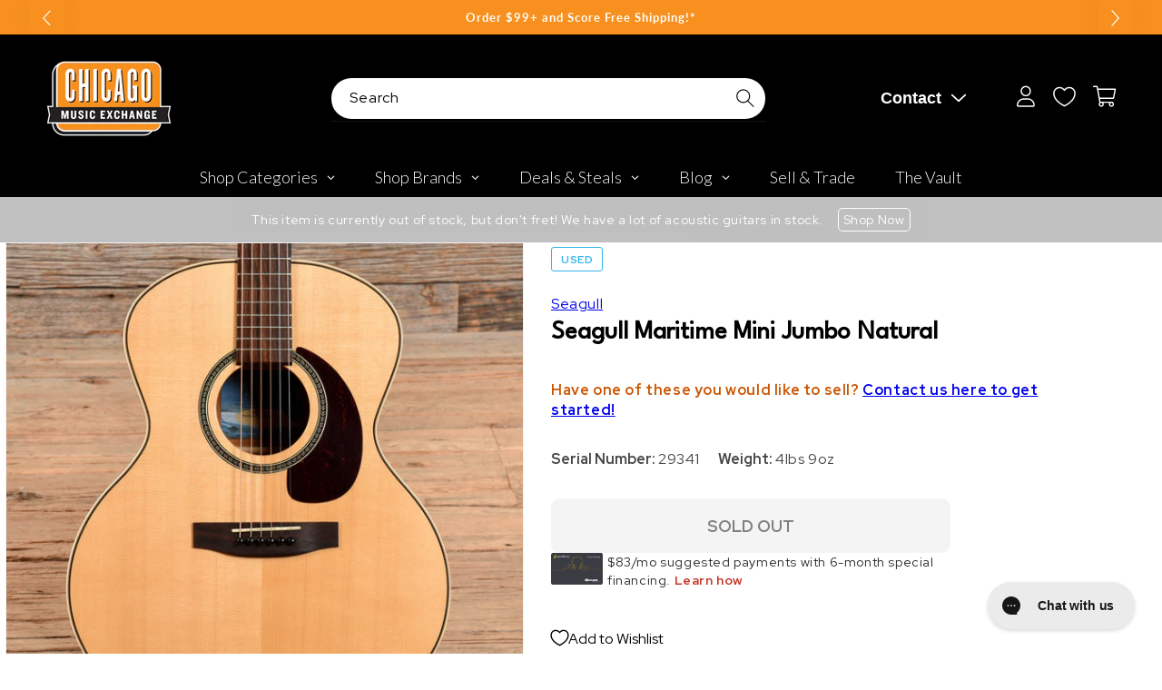

--- FILE ---
content_type: text/plain; charset=utf-8
request_url: https://d-ipv6.mmapiws.com/ant_squire
body_size: 159
content:
chicagomusicexchange.com;019be394-56fa-77cd-8a0a-e1737dcae182:d0d8bf5d84dd9d72360af0e630f6468a21299313

--- FILE ---
content_type: text/javascript; charset=utf-8
request_url: https://www.chicagomusicexchange.com/products/seagull-maritime-mini-jumbo-natural-1636284.js
body_size: 1934
content:
{"id":6840722522247,"title":"Seagull Maritime Mini Jumbo Natural","handle":"seagull-maritime-mini-jumbo-natural-1636284","description":"\u003ci\u003eThe following specs were carefully collected and recorded by a skilled technician. For a more detailed description and questions regarding sound, feel, or cosmetic condition, please call to speak to one of our experts.\u003c\/i\u003e\u003cbr\u003e\u003cbr\u003e\u003cb\u003eSummary\u003c\/b\u003e\u003cbr\u003e\u003cbr\u003e\u003cb\u003eFinish: \u003c\/b\u003eOriginal finish\u003cbr\u003e\u003cbr\u003e\u003cb\u003eBody Material: \u003c\/b\u003eMahogany Body\u003cbr\u003e\u003cbr\u003e\u003cb\u003eTop Material: \u003c\/b\u003eSpruce Top\u003cbr\u003e\u003cbr\u003e\u003cb\u003eBody Details: \u003c\/b\u003eMahogany back and sides with spruce top\u003cbr\u003e\u003cbr\u003e\u003cb\u003eNeck Material: \u003c\/b\u003eMahogany Neck\u003cbr\u003e\u003cbr\u003e\u003cb\u003eNeck Profile: \u003c\/b\u003eSoft V\u003cbr\u003e\u003cbr\u003e\u003cb\u003eNeck Thickness (IN): \u003c\/b\u003e1st - 0.80\" 12th - 1.00\"\u003cbr\u003e\u003cbr\u003e\u003cb\u003eFingerboard Radius: \u003c\/b\u003e16.00\"\u003cbr\u003e\u003cbr\u003e\u003cb\u003eNut Width: \u003c\/b\u003e1-3\/4\"\u003cbr\u003e\u003cbr\u003e\u003cb\u003eScale Length: \u003c\/b\u003e25\u003cbr\u003e\u003cbr\u003e\u003cb\u003eNeck Details: \u003c\/b\u003eMahogany neck with unbound rosewood fingerboard and dot inlays\u003cbr\u003e\u003cbr\u003e\u003cb\u003eHardware: \u003c\/b\u003eOriginal hardware\u003cbr\u003e\u003cbr\u003e\u003cb\u003eWeight: \u003c\/b\u003e5 lbs \u003cbr\u003e\u003cbr\u003e\u003cb\u003eCosmetic Condition: \u003c\/b\u003eThe guitar is in very good condition. The finish is glossy with minimal wear throughout the body.\u003cbr\u003e\u003cbr\u003e\u003cb\u003eTech Notes: \u003c\/b\u003eThis guitar plays well with low action and optimal neck relief. The frets are high with minimal wear.\u003cbr\u003e\u003cbr\u003e\u003cb\u003eCase Details: \u003c\/b\u003eSoftshell case\u003cbr\u003e\u003cbr\u003e","published_at":"2025-06-24T18:43:11-05:00","created_at":"2022-11-14T10:06:40-06:00","vendor":"Seagull","type":"Acoustic Guitars \/ Jumbo","tags":["Acoustic Built-In Electronics : No","Availability : Out of Stock","Brand Name : Seagull","Bridge\/Tailpiece Type : Fixed","CME Internal ID : P-001636284","Country of Manufacture : CA","Discontinued : T","Discount Eligible : F","Fingerboard Material : Rosewood","Fretted or Fretless : Fretted","Guitar Register : Standard Guitar","Guitar Weight : 4lbs 9oz","Hand Orientation : Right-Handed","Hide From Search : T","Hide Price : T","In Store Now : F","Inactive : T","International Restriction : T","Item Category : Stringed","Item Class : Acoustic Guitars","Item Condition : Used (1980-Present)","Item Family : Vintage \/ Used Inventory","Item Sub-Class : Acoustic Guitars ~ Steel String","Item Super-Class : Stringed Instruments","Model:Maritime Mini Jumbo","Neck Material : Mahogany","Netsuite Item Type : Inventory Item","Number of Strings : 6-String","Offers Enabled : T","Product Color (General) : Natural","Product Color (Specific) : Natural","Reverb Condition : Very Good","Serial Number : 29341","Shipping Profile ID : Standard Free Shipping","Shopify Date Listed : 2022-11-14","ss-exclude","SYF : 106","Unique Serialized : T","Vintage Case Type : SSC","Vintage Model : Maritime Mini Jumbo"],"price":49500,"price_min":49500,"price_max":49500,"available":false,"price_varies":false,"compare_at_price":null,"compare_at_price_min":0,"compare_at_price_max":0,"compare_at_price_varies":false,"variants":[{"id":40286350442631,"title":"Default Title","option1":"Default Title","option2":null,"option3":null,"sku":"U4253434601","requires_shipping":true,"taxable":true,"featured_image":null,"available":false,"name":"Seagull Maritime Mini Jumbo Natural","public_title":null,"options":["Default Title"],"price":49500,"weight":2055,"compare_at_price":null,"inventory_management":"shopify","barcode":"","quantity_rule":{"min":1,"max":null,"increment":1},"quantity_price_breaks":[],"requires_selling_plan":false,"selling_plan_allocations":[]}],"images":["\/\/cdn.shopify.com\/s\/files\/1\/0343\/4368\/2183\/products\/seagull-acoustic-guitars-jumbo-seagull-maritime-mini-jumbo-natural-u4253434601-29986901065863.jpg?v=1668458519","\/\/cdn.shopify.com\/s\/files\/1\/0343\/4368\/2183\/products\/seagull-acoustic-guitars-jumbo-seagull-maritime-mini-jumbo-natural-u4253434601-29986901098631.jpg?v=1668458521","\/\/cdn.shopify.com\/s\/files\/1\/0343\/4368\/2183\/products\/seagull-acoustic-guitars-jumbo-seagull-maritime-mini-jumbo-natural-u4253434601-29986901131399.jpg?v=1668458523","\/\/cdn.shopify.com\/s\/files\/1\/0343\/4368\/2183\/products\/seagull-acoustic-guitars-jumbo-seagull-maritime-mini-jumbo-natural-u4253434601-29986939404423.jpg?v=1668458660","\/\/cdn.shopify.com\/s\/files\/1\/0343\/4368\/2183\/products\/seagull-acoustic-guitars-jumbo-seagull-maritime-mini-jumbo-natural-u4253434601-29986901164167.jpg?v=1668442800","\/\/cdn.shopify.com\/s\/files\/1\/0343\/4368\/2183\/products\/seagull-acoustic-guitars-jumbo-seagull-maritime-mini-jumbo-natural-u4253434601-29986901196935.jpg?v=1668442635","\/\/cdn.shopify.com\/s\/files\/1\/0343\/4368\/2183\/products\/seagull-acoustic-guitars-jumbo-seagull-maritime-mini-jumbo-natural-u4253434601-29986901262471.jpg?v=1668458674","\/\/cdn.shopify.com\/s\/files\/1\/0343\/4368\/2183\/products\/seagull-acoustic-guitars-jumbo-seagull-maritime-mini-jumbo-natural-u4253434601-29987791405191.jpg?v=1668458865","\/\/cdn.shopify.com\/s\/files\/1\/0343\/4368\/2183\/products\/seagull-acoustic-guitars-jumbo-seagull-maritime-mini-jumbo-natural-u4253434601-29986901295239.jpg?v=1668458677","\/\/cdn.shopify.com\/s\/files\/1\/0343\/4368\/2183\/products\/seagull-acoustic-guitars-jumbo-seagull-maritime-mini-jumbo-natural-u4253434601-29986901229703.jpg?v=1668458660","\/\/cdn.shopify.com\/s\/files\/1\/0343\/4368\/2183\/products\/seagull-acoustic-guitars-jumbo-seagull-maritime-mini-jumbo-natural-u4253434601-29986901328007.jpg?v=1668442081","\/\/cdn.shopify.com\/s\/files\/1\/0343\/4368\/2183\/products\/seagull-acoustic-guitars-jumbo-seagull-maritime-mini-jumbo-natural-u4253434601-29986901360775.jpg?v=1668442088","\/\/cdn.shopify.com\/s\/files\/1\/0343\/4368\/2183\/products\/seagull-acoustic-guitars-jumbo-seagull-maritime-mini-jumbo-natural-u4253434601-29986904080519.jpg?v=1668442639","\/\/cdn.shopify.com\/s\/files\/1\/0343\/4368\/2183\/products\/seagull-acoustic-guitars-jumbo-seagull-maritime-mini-jumbo-natural-u4253434601-29986901393543.jpg?v=1668442084"],"featured_image":"\/\/cdn.shopify.com\/s\/files\/1\/0343\/4368\/2183\/products\/seagull-acoustic-guitars-jumbo-seagull-maritime-mini-jumbo-natural-u4253434601-29986901065863.jpg?v=1668458519","options":[{"name":"Title","position":1,"values":["Default Title"]}],"url":"\/products\/seagull-maritime-mini-jumbo-natural-1636284","media":[{"alt":"Seagull Maritime Mini Jumbo Natural Acoustic Guitars \/ Jumbo","id":22250391502983,"position":1,"preview_image":{"aspect_ratio":1.0,"height":2914,"width":2914,"src":"https:\/\/cdn.shopify.com\/s\/files\/1\/0343\/4368\/2183\/products\/seagull-acoustic-guitars-jumbo-seagull-maritime-mini-jumbo-natural-u4253434601-29986901065863.jpg?v=1668458519"},"aspect_ratio":1.0,"height":2914,"media_type":"image","src":"https:\/\/cdn.shopify.com\/s\/files\/1\/0343\/4368\/2183\/products\/seagull-acoustic-guitars-jumbo-seagull-maritime-mini-jumbo-natural-u4253434601-29986901065863.jpg?v=1668458519","width":2914},{"alt":"Seagull Maritime Mini Jumbo Natural Acoustic Guitars \/ Jumbo","id":22250391699591,"position":2,"preview_image":{"aspect_ratio":1.0,"height":3231,"width":3231,"src":"https:\/\/cdn.shopify.com\/s\/files\/1\/0343\/4368\/2183\/products\/seagull-acoustic-guitars-jumbo-seagull-maritime-mini-jumbo-natural-u4253434601-29986901098631.jpg?v=1668458521"},"aspect_ratio":1.0,"height":3231,"media_type":"image","src":"https:\/\/cdn.shopify.com\/s\/files\/1\/0343\/4368\/2183\/products\/seagull-acoustic-guitars-jumbo-seagull-maritime-mini-jumbo-natural-u4253434601-29986901098631.jpg?v=1668458521","width":3231},{"alt":"Seagull Maritime Mini Jumbo Natural Acoustic Guitars \/ Jumbo","id":22250391863431,"position":3,"preview_image":{"aspect_ratio":1.0,"height":2997,"width":2997,"src":"https:\/\/cdn.shopify.com\/s\/files\/1\/0343\/4368\/2183\/products\/seagull-acoustic-guitars-jumbo-seagull-maritime-mini-jumbo-natural-u4253434601-29986901131399.jpg?v=1668458523"},"aspect_ratio":1.0,"height":2997,"media_type":"image","src":"https:\/\/cdn.shopify.com\/s\/files\/1\/0343\/4368\/2183\/products\/seagull-acoustic-guitars-jumbo-seagull-maritime-mini-jumbo-natural-u4253434601-29986901131399.jpg?v=1668458523","width":2997},{"alt":"Seagull Maritime Mini Jumbo Natural Acoustic Guitars \/ Jumbo","id":22250399596679,"position":4,"preview_image":{"aspect_ratio":1.0,"height":3236,"width":3236,"src":"https:\/\/cdn.shopify.com\/s\/files\/1\/0343\/4368\/2183\/products\/seagull-acoustic-guitars-jumbo-seagull-maritime-mini-jumbo-natural-u4253434601-29986939404423.jpg?v=1668458660"},"aspect_ratio":1.0,"height":3236,"media_type":"image","src":"https:\/\/cdn.shopify.com\/s\/files\/1\/0343\/4368\/2183\/products\/seagull-acoustic-guitars-jumbo-seagull-maritime-mini-jumbo-natural-u4253434601-29986939404423.jpg?v=1668458660","width":3236},{"alt":"Seagull Maritime Mini Jumbo Natural Acoustic Guitars \/ Jumbo","id":22249534914695,"position":5,"preview_image":{"aspect_ratio":1.0,"height":3236,"width":3236,"src":"https:\/\/cdn.shopify.com\/s\/files\/1\/0343\/4368\/2183\/products\/seagull-acoustic-guitars-jumbo-seagull-maritime-mini-jumbo-natural-u4253434601-29986901164167.jpg?v=1668442800"},"aspect_ratio":1.0,"height":3236,"media_type":"image","src":"https:\/\/cdn.shopify.com\/s\/files\/1\/0343\/4368\/2183\/products\/seagull-acoustic-guitars-jumbo-seagull-maritime-mini-jumbo-natural-u4253434601-29986901164167.jpg?v=1668442800","width":3236},{"alt":"Seagull Maritime Mini Jumbo Natural Acoustic Guitars \/ Jumbo","id":22249529049223,"position":6,"preview_image":{"aspect_ratio":1.0,"height":3324,"width":3324,"src":"https:\/\/cdn.shopify.com\/s\/files\/1\/0343\/4368\/2183\/products\/seagull-acoustic-guitars-jumbo-seagull-maritime-mini-jumbo-natural-u4253434601-29986901196935.jpg?v=1668442635"},"aspect_ratio":1.0,"height":3324,"media_type":"image","src":"https:\/\/cdn.shopify.com\/s\/files\/1\/0343\/4368\/2183\/products\/seagull-acoustic-guitars-jumbo-seagull-maritime-mini-jumbo-natural-u4253434601-29986901196935.jpg?v=1668442635","width":3324},{"alt":"Seagull Maritime Mini Jumbo Natural Acoustic Guitars \/ Jumbo","id":22250400612487,"position":7,"preview_image":{"aspect_ratio":1.0,"height":2122,"width":2122,"src":"https:\/\/cdn.shopify.com\/s\/files\/1\/0343\/4368\/2183\/products\/seagull-acoustic-guitars-jumbo-seagull-maritime-mini-jumbo-natural-u4253434601-29986901262471.jpg?v=1668458674"},"aspect_ratio":1.0,"height":2122,"media_type":"image","src":"https:\/\/cdn.shopify.com\/s\/files\/1\/0343\/4368\/2183\/products\/seagull-acoustic-guitars-jumbo-seagull-maritime-mini-jumbo-natural-u4253434601-29986901262471.jpg?v=1668458674","width":2122},{"alt":"Seagull Maritime Mini Jumbo Natural Acoustic Guitars \/ Jumbo","id":22250409820295,"position":8,"preview_image":{"aspect_ratio":1.0,"height":2122,"width":2122,"src":"https:\/\/cdn.shopify.com\/s\/files\/1\/0343\/4368\/2183\/products\/seagull-acoustic-guitars-jumbo-seagull-maritime-mini-jumbo-natural-u4253434601-29987791405191.jpg?v=1668458865"},"aspect_ratio":1.0,"height":2122,"media_type":"image","src":"https:\/\/cdn.shopify.com\/s\/files\/1\/0343\/4368\/2183\/products\/seagull-acoustic-guitars-jumbo-seagull-maritime-mini-jumbo-natural-u4253434601-29987791405191.jpg?v=1668458865","width":2122},{"alt":"Seagull Maritime Mini Jumbo Natural Acoustic Guitars \/ Jumbo","id":22250400940167,"position":9,"preview_image":{"aspect_ratio":1.0,"height":3615,"width":3615,"src":"https:\/\/cdn.shopify.com\/s\/files\/1\/0343\/4368\/2183\/products\/seagull-acoustic-guitars-jumbo-seagull-maritime-mini-jumbo-natural-u4253434601-29986901295239.jpg?v=1668458677"},"aspect_ratio":1.0,"height":3615,"media_type":"image","src":"https:\/\/cdn.shopify.com\/s\/files\/1\/0343\/4368\/2183\/products\/seagull-acoustic-guitars-jumbo-seagull-maritime-mini-jumbo-natural-u4253434601-29986901295239.jpg?v=1668458677","width":3615},{"alt":"Seagull Maritime Mini Jumbo Natural Acoustic Guitars \/ Jumbo","id":22249535438983,"position":10,"preview_image":{"aspect_ratio":1.0,"height":2309,"width":2309,"src":"https:\/\/cdn.shopify.com\/s\/files\/1\/0343\/4368\/2183\/products\/seagull-acoustic-guitars-jumbo-seagull-maritime-mini-jumbo-natural-u4253434601-29986901229703.jpg?v=1668458660"},"aspect_ratio":1.0,"height":2309,"media_type":"image","src":"https:\/\/cdn.shopify.com\/s\/files\/1\/0343\/4368\/2183\/products\/seagull-acoustic-guitars-jumbo-seagull-maritime-mini-jumbo-natural-u4253434601-29986901229703.jpg?v=1668458660","width":2309},{"alt":"Seagull Maritime Mini Jumbo Natural Acoustic Guitars \/ Jumbo","id":22249499328647,"position":11,"preview_image":{"aspect_ratio":1.0,"height":3298,"width":3298,"src":"https:\/\/cdn.shopify.com\/s\/files\/1\/0343\/4368\/2183\/products\/seagull-acoustic-guitars-jumbo-seagull-maritime-mini-jumbo-natural-u4253434601-29986901328007.jpg?v=1668442081"},"aspect_ratio":1.0,"height":3298,"media_type":"image","src":"https:\/\/cdn.shopify.com\/s\/files\/1\/0343\/4368\/2183\/products\/seagull-acoustic-guitars-jumbo-seagull-maritime-mini-jumbo-natural-u4253434601-29986901328007.jpg?v=1668442081","width":3298},{"alt":"Seagull Maritime Mini Jumbo Natural Acoustic Guitars \/ Jumbo","id":22249499459719,"position":12,"preview_image":{"aspect_ratio":1.0,"height":3502,"width":3502,"src":"https:\/\/cdn.shopify.com\/s\/files\/1\/0343\/4368\/2183\/products\/seagull-acoustic-guitars-jumbo-seagull-maritime-mini-jumbo-natural-u4253434601-29986901360775.jpg?v=1668442088"},"aspect_ratio":1.0,"height":3502,"media_type":"image","src":"https:\/\/cdn.shopify.com\/s\/files\/1\/0343\/4368\/2183\/products\/seagull-acoustic-guitars-jumbo-seagull-maritime-mini-jumbo-natural-u4253434601-29986901360775.jpg?v=1668442088","width":3502},{"alt":"Seagull Maritime Mini Jumbo Natural Acoustic Guitars \/ Jumbo","id":22249529114759,"position":13,"preview_image":{"aspect_ratio":1.0,"height":3432,"width":3432,"src":"https:\/\/cdn.shopify.com\/s\/files\/1\/0343\/4368\/2183\/products\/seagull-acoustic-guitars-jumbo-seagull-maritime-mini-jumbo-natural-u4253434601-29986904080519.jpg?v=1668442639"},"aspect_ratio":1.0,"height":3432,"media_type":"image","src":"https:\/\/cdn.shopify.com\/s\/files\/1\/0343\/4368\/2183\/products\/seagull-acoustic-guitars-jumbo-seagull-maritime-mini-jumbo-natural-u4253434601-29986904080519.jpg?v=1668442639","width":3432},{"alt":"Seagull Maritime Mini Jumbo Natural Acoustic Guitars \/ Jumbo","id":22249499394183,"position":14,"preview_image":{"aspect_ratio":1.0,"height":3432,"width":3432,"src":"https:\/\/cdn.shopify.com\/s\/files\/1\/0343\/4368\/2183\/products\/seagull-acoustic-guitars-jumbo-seagull-maritime-mini-jumbo-natural-u4253434601-29986901393543.jpg?v=1668442084"},"aspect_ratio":1.0,"height":3432,"media_type":"image","src":"https:\/\/cdn.shopify.com\/s\/files\/1\/0343\/4368\/2183\/products\/seagull-acoustic-guitars-jumbo-seagull-maritime-mini-jumbo-natural-u4253434601-29986901393543.jpg?v=1668442084","width":3432}],"requires_selling_plan":false,"selling_plan_groups":[]}